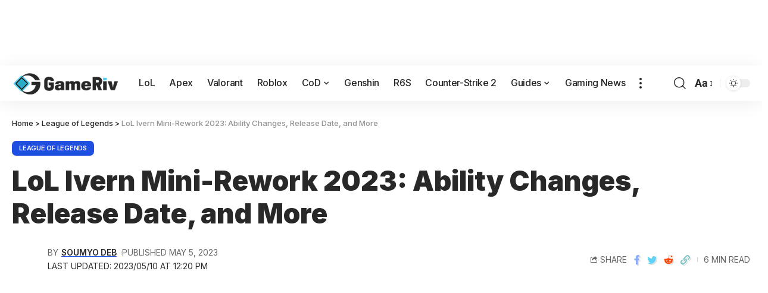

--- FILE ---
content_type: text/html
request_url: https://api.intentiq.com/profiles_engine/ProfilesEngineServlet?at=39&mi=10&dpi=936734067&pt=17&dpn=1&iiqidtype=2&iiqpcid=3f855225-5056-4e5f-b14a-71002eb3a02a&iiqpciddate=1768726401676&pcid=c22a237b-054b-40f5-ad28-976056549f7d&idtype=3&gdpr=0&japs=false&jaesc=0&jafc=0&jaensc=0&jsver=0.33&testGroup=A&source=pbjs&ABTestingConfigurationSource=group&abtg=A&vrref=https%3A%2F%2Fgameriv.com%2Flol-ivern-mini-rework-2023%2F
body_size: 55
content:
{"abPercentage":97,"adt":1,"ct":2,"isOptedOut":false,"data":{"eids":[]},"dbsaved":"false","ls":true,"cttl":86400000,"abTestUuid":"g_ecf6bc0a-0433-44fb-b63b-43b4c42761c3","tc":9,"sid":-970111952}

--- FILE ---
content_type: text/css
request_url: https://ads.adthrive.com/sites/5ef0911e2b16ee42f9a49a78/ads.min.css
body_size: 729
content:
.adthrive-sidebar.adthrive-stuck {
margin-top: 50px;
}

.adthrive-player-position.adthrive-collapse-mobile.adthrive-collapse-top-right {
    top: 55px;
}

.adthrive-collapse-mobile>.adthrive-player-close {
    top: auto;
    bottom: -25px;
 }

.adthrive-player-title {
    margin: 10px 0;
}

/* Overrides content area transforms that prevent video players from sticking. */
article .tdb-block-inner.td-fix-index {
    transform: none;
    -webkit-transform: none;
}

.adthrive-footer-message {
text-align: center;
margin-top: 0px;
background: #000;
}

.adthrive-footer-message span {
border-top: 1px solid #666;
font-family: oswald;
font-size: 11px;
color: #666;
font-weight: 600;
}

body.archive .adthrive-content,
body.search .adthrive-content {
    flex: 0 0 100%;
}

body:not(.single) .adthrive-footer-message {
    margin-bottom: 0px;
}

--- FILE ---
content_type: text/plain
request_url: https://rtb.openx.net/openrtbb/prebidjs
body_size: -216
content:
{"id":"d7ddce5a-f3cf-4562-9d77-ed243fc084fd","nbr":0}

--- FILE ---
content_type: text/plain
request_url: https://rtb.openx.net/openrtbb/prebidjs
body_size: -217
content:
{"id":"989287af-a75b-4db4-a960-6313843329f4","nbr":0}

--- FILE ---
content_type: text/plain
request_url: https://rtb.openx.net/openrtbb/prebidjs
body_size: -216
content:
{"id":"58bfdd03-dd53-436e-9f03-03319b568c5b","nbr":0}

--- FILE ---
content_type: text/plain
request_url: https://rtb.openx.net/openrtbb/prebidjs
body_size: -216
content:
{"id":"3567c3df-4fe7-4f47-a12a-9406fb110c68","nbr":0}

--- FILE ---
content_type: text/plain
request_url: https://rtb.openx.net/openrtbb/prebidjs
body_size: -217
content:
{"id":"cd2053b7-7279-4824-9e9f-ab6c2a3afbff","nbr":0}

--- FILE ---
content_type: text/plain
request_url: https://rtb.openx.net/openrtbb/prebidjs
body_size: -217
content:
{"id":"8257eb40-6c02-46ea-8bec-ca17cbdb3adb","nbr":0}

--- FILE ---
content_type: text/plain
request_url: https://rtb.openx.net/openrtbb/prebidjs
body_size: -217
content:
{"id":"09dce0fa-f9a4-48f2-ad60-e2a9b4e04d7b","nbr":0}

--- FILE ---
content_type: text/plain
request_url: https://rtb.openx.net/openrtbb/prebidjs
body_size: -217
content:
{"id":"92bf124e-2564-4aa6-bda2-fb3ce4ed0cce","nbr":0}

--- FILE ---
content_type: text/plain
request_url: https://rtb.openx.net/openrtbb/prebidjs
body_size: -217
content:
{"id":"2e053001-93b1-47a5-9a26-02e89f30bb46","nbr":0}

--- FILE ---
content_type: text/plain
request_url: https://rtb.openx.net/openrtbb/prebidjs
body_size: -216
content:
{"id":"37246156-8e59-44d2-a65c-207194d71002","nbr":0}

--- FILE ---
content_type: text/plain
request_url: https://rtb.openx.net/openrtbb/prebidjs
body_size: -82
content:
{"id":"22b0e5e0-d352-45ab-8adf-a3a8cdb964f0","nbr":0}

--- FILE ---
content_type: text/plain; charset=UTF-8
request_url: https://at.teads.tv/fpc?analytics_tag_id=PUB_17002&tfpvi=&gdpr_consent=&gdpr_status=22&gdpr_reason=220&ccpa_consent=&sv=prebid-v1
body_size: 56
content:
NTE5MWI4NWMtYzQ3OS00NTlhLWFlYmUtYzczODQ3Y2FjNzYwIzItNA==

--- FILE ---
content_type: text/plain
request_url: https://rtb.openx.net/openrtbb/prebidjs
body_size: -217
content:
{"id":"906a487c-2b46-4e45-a5d7-8e44d21862b9","nbr":0}